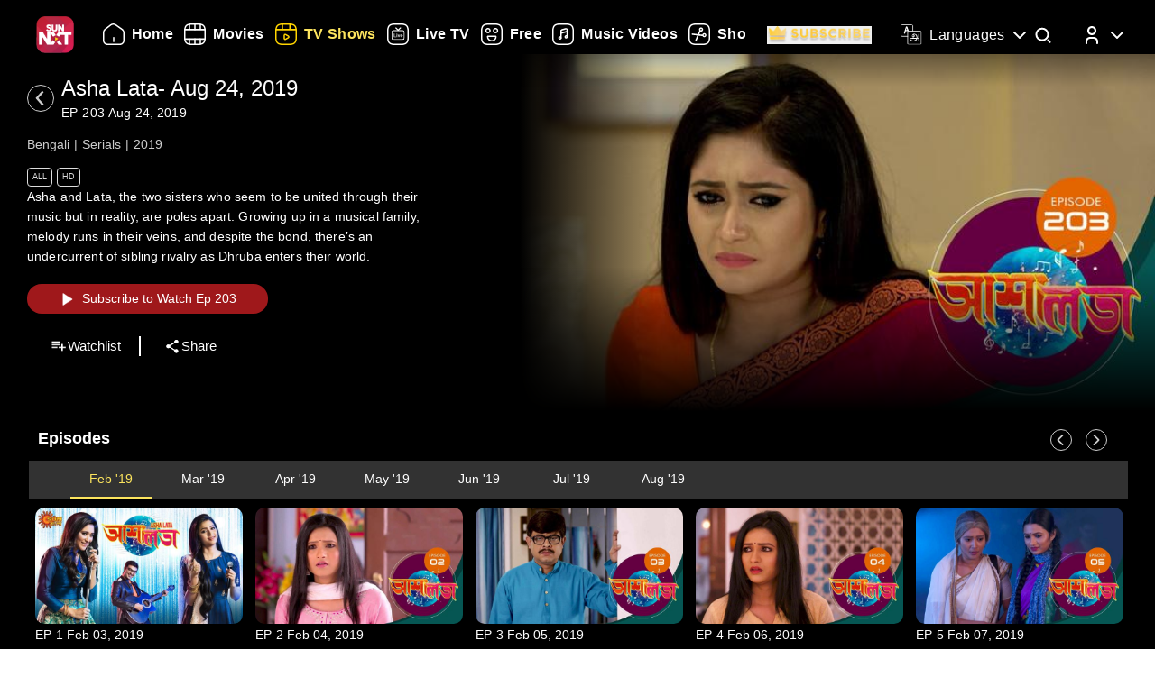

--- FILE ---
content_type: text/html; charset=utf-8
request_url: https://www.sunnxt.com/suntv-bengali-serial-asha-lata-episodeno203-Aug24-2019/detail/75118/87369
body_size: 8367
content:
<!DOCTYPE html><html lang="en"><head><meta name="viewport" content="width=device-width, initial-scale=1.0, maximum-scale=5.0,"/><meta charSet="utf-8"/><link rel="apple-touch-icon" sizes="57x57" href="/images/sunnxt/icons/favicon-32x32.png"/><link rel="apple-touch-icon" sizes="60x60" href="/images/sunnxt/icons/apple-touch-icon.png"/><link rel="apple-touch-icon" sizes="72x72" href="/images/sunnxt/icons/apple-touch-icon.png"/><link rel="apple-touch-icon" sizes="76x76" href="/images/sunnxt/icons/apple-touch-icon.png"/><link rel="apple-touch-icon" sizes="114x114" href="/images/sunnxt/icons/apple-touch-icon.png"/><link rel="apple-touch-icon" sizes="120x120" href="/images/sunnxt/icons/apple-touch-icon.png"/><link rel="apple-touch-icon" sizes="144x144" href="/images/sunnxt/icons/apple-touch-icon.png"/><link rel="apple-touch-icon" sizes="152x152" href="/images/sunnxt/icons/apple-touch-icon.png"/><link rel="apple-touch-icon" sizes="180x180" href="/images/sunnxt/icons/apple-touch-icon.png"/><link rel="icon" type="image/png" sizes="192x192" href="/images/sunnxt/icons/android-chrome-192x192.png"/><link rel="icon" type="image/png" sizes="32x32" href="/images/sunnxt/icons/favicon-32x32.png"/><link rel="icon" type="image/png" sizes="96x96" href="/images/sunnxt/icons/favicon-32x32.png"/><link rel="icon" type="image/png" sizes="16x16" href="/images/sunnxt/icons/favicon-16x16.png"/><link rel="shortcut icon" href="/images/sunnxt/icons/favicon.ico" type="image/x-icon"/><link rel="icon" href="/images/sunnxt/icons/favicon.ico" type="image/x-icon"/><link rel="preload" href="/images/logins_bgimg.jpg" as="image"/><link rel="stylesheet" href="/videojs/video-js.min.css" class="cssforVideoJS"/><link rel="stylesheet" href="/videojs/videojs-dvr.css" class="cssforVideoJS"/><link rel="dns-prefetch" href="https://sund-images.sunnxt.com/"/><link rel="preconnect" href="https://sund-images.sunnxt.com/" crossorigin="anonymous"/><script id="twitter-conversion-tracking-basecode">
					!function(e,t,n,s,u,a){e.twq||(s=e.twq=function(){s.exe?s.exe.apply(s,arguments):s.queue.push(arguments);
                    },s.version='1.1',s.queue=[],u=t.createElement(n),u.async=!0,u.src='https://static.ads-twitter.com/uwt.js',
                    a=t.getElementsByTagName(n)[0],a.parentNode.insertBefore(u,a))}(window,document,'script');
                    twq('config','nzce0');</script><meta name="facebook-domain-verification" content="97478gxuv7c4sl9ygkl0j27kniaa96"/><meta name="google-site-verification" content="PDhude5SZvRKBZCpgmcgZwc8k2hEhs7WdhZc5QlOfDY"/><link rel="canonical" href="https://www.sunnxt.com/suntv-bengali-serial-asha-lata-episodeno203-Aug24-2019/detail/75118/87369"/><title>Watch Asha lata Drama Show Online | Sun NXT</title><meta name="title" content="Watch Asha lata Drama Show Online | Sun NXT"/><meta name="description" content="Watch Asha lata Drama show in full HD on Sun NXT. Subscribe and enjoy high-quality streaming of your favorite shows anytime, anywhere on Sun NXT."/><meta name="keywords" content="oldshows, asha lata, sun bangla, oldserials, iconicserials"/><script id="structured-data" type="application/ld+json">{"@context":"https://schema.org/","@type":"vodchannel","url":"https://www.sunnxt.com/suntv-bengali-serial-asha-lata-episodeno-Jan01-2019/detail/75118/0/","name":"Asha lata","description":"Asha lata","genre":"Drama,Family","image":"https://sund-images.sunnxt.com/75118/640x360_1e24e941-38b7-4f95-ab34-75e3cb605573.jpg","actors":[],"director":[],"trailer":{"@type":"VideoObject","name":"Asha lata","description":"Asha lata","thumbnailUrl":"https://sund-images.sunnxt.com/75118/640x360_1e24e941-38b7-4f95-ab34-75e3cb605573.jpg","contentUrl":"https://www.sunnxt.com/suntv-bengali-serial-asha-lata-episodeno-Jan01-2019/detail/75118/0/","uploadDate":"2019-01-01T00:00:00.000Z","duration":"0:20:00"},"potentialAction":[{"@type":"WatchAction","target":"https://www.sunnxt.com/suntv-bengali-serial-asha-lata-episodeno-Jan01-2019/detail/75118/0/"}]}</script><script id="structured-data" type="application/ld+json">{"@context":"http://schema.org","@type":"Organization","name":"Sun NXT","legalName":"Sun TV Network Limited","url":"https://www.sunnxt.com/suntv-bengali-serial-asha-lata-episodeno203-Aug24-2019/detail/75118/87369","logo":{"@type":"ImageObject","url":" https://www.sunnxt.com/images/logo/logo.png","width":65,"height":64},"description":"Watch latest movies and TV Shows online or stream right to your Smart TV, FireTV, Chromecast, Roku, Apple TV, mobile, tablet and more","contactPoint":{"@type":"ContactPoint","telephone":"+91-044-44676767","contactType":"customer service","availableLanguage":["English","Tamil"]},"sameAs":["https://www.facebook.com/SunNXT/","https://twitter.com/sunnxt","https://www.instagram.com/sunnxt/","https://apps.apple.com/us/app/sun-nxt-live-tv-movies/id1244757492","https://play.google.com/store/apps/details?id=com.suntv.sunnxt"]}</script><script id="structured-data" type="application/ld+json">{"@context":"http://schema.org/","@graph":[{"@context":"http://schema.org/","@type":"SiteNavigationElement","@id":"https://www.sunnxt.com/#movie","name":"Movies","url":"https://www.sunnxt.com/movie"},{"@context":"http://schema.org/","@type":"SiteNavigationElement","@id":"https://www.sunnxt.com/#tv","name":"TV Shows","url":"https://www.sunnxt.com/tv"},{"@context":"http://schema.org/","@type":"SiteNavigationElement","@id":"https://www.sunnxt.com/#live","name":"Live TV","url":"https://www.sunnxt.com/live"},{"@context":"http://schema.org/","@type":"SiteNavigationElement","@id":"https://www.sunnxt.com/#shorts","name":"Shorts","url":"https://www.sunnxt.com/shorts"},{"@context":"http://schema.org/","@type":"SiteNavigationElement","@id":"https://www.sunnxt.com/#music","name":"Music Videos","url":"https://www.sunnxt.com/music"},{"@context":"http://schema.org/","@type":"SiteNavigationElement","@id":"https://www.sunnxt.com/#comedy","name":"Comedy","url":"https://www.sunnxt.com/comedy"}]}</script><script id="structured-data" type="application/ld+json">{"@context":"http://schema.org","@type":"EntryPoint","name":"Sun NXT","url":"https://www.sunnxt.com/suntv-bengali-serial-asha-lata-episodeno203-Aug24-2019/detail/75118/87369","potentialAction":[{"@type":"ViewAction","target":{"@type":"EntryPoint","name":"Browse","url":"https://sunnxt.com/searchcontents"}},{"@type":"DownloadAction","name":"Download on the App Store","target":{"@type":"EntryPoint","name":"iOS App","url":"https://apps.apple.com/in/app/sun-nxt-live-tv-movies/id1217563729"}},{"@type":"DownloadAction","name":"Get it on Google Play","target":{"@type":"EntryPoint","name":"Android App","url":"https://play.google.com/store/apps/details?id=com.suntv.sunnxt&hl=en&gl=US"}}]}</script><script id="structured-data" type="application/ld+json">{"@context":"http://schema.org","@type":"WebPage","url":"https://www.sunnxt.com/suntv-bengali-serial-asha-lata-episodeno203-Aug24-2019/detail/75118/87369","name":"Watch Asha lata Drama Show Online | Sun NXT","description":"Watch Asha lata Drama show in full HD on Sun NXT. Subscribe and enjoy high-quality streaming of your favorite shows anytime, anywhere on Sun NXT.","speakable":{"@type":"SpeakableSpecification","cssSelector":".detail_detail__Y11ZH"}}</script><meta property="fb:app_id" content="1424723510892140"/><meta property="og:type" content="business.business"/><meta name="twitter:card" content="summary_large_image"/><meta name="twitter:site" content="@sunnxt"/><meta name="twitter:creator" content="@sunnxt"/><meta property="og:title" content="Watch Asha lata Drama Show Online | Sun NXT"/><meta name="twitter:title" content="Watch Asha lata Drama Show Online | Sun NXT"/><meta property="og:description" content="Watch Asha lata Drama show in full HD on Sun NXT. Subscribe and enjoy high-quality streaming of your favorite shows anytime, anywhere on Sun NXT."/><meta name="twitter:description" content="Watch Asha lata Drama show in full HD on Sun NXT. Subscribe and enjoy high-quality streaming of your favorite shows anytime, anywhere on Sun NXT."/><meta property="og:image" content="https://sund-images.sunnxt.com/75118/640x360_1e24e941-38b7-4f95-ab34-75e3cb605573.jpg"/><meta name="twitter:image" content="https://sund-images.sunnxt.com/75118/640x360_1e24e941-38b7-4f95-ab34-75e3cb605573.jpg"/><meta property="og:image:width" content="300"/><meta property="og:image:height" content="300"/><meta property="al:ios:app_store_id" content="1217563729"/><meta property="al:ios:app_name" content="Sun NXT"/><meta property="al:android:app_name" content="Sun NXT"/><meta property="al:android:package" content="com.suntv.sunnxt"/><meta name="next-head-count" content="52"/><script id="Tiktok" data-nscript="beforeInteractive">
					!function (w, d, t) {
w.TiktokAnalyticsObject=t;var ttq=w[t]=w[t]||[];ttq.methods=["page","track","identify","instances","debug","on","off","once","ready","alias","group","enableCookie","disableCookie"],ttq.setAndDefer=function(t,e){t[e]=function(){t.push([e].concat(Array.prototype.slice.call(arguments,0)))}};for(var i=0;i<ttq.methods.length;i++)ttq.setAndDefer(ttq,ttq.methods[i]);ttq.instance=function(t){for(var e=ttq._i[t]||[],n=0;n<ttq.methods.length;n++)ttq.setAndDefer(e,ttq.methods[n]);return e},ttq.load=function(e,n){var i="https://analytics.tiktok.com/i18n/pixel/events.js";ttq._i=ttq._i||{},ttq._i[e]=[],ttq._i[e]._u=i,ttq._t=ttq._t||{},ttq._t[e]=+new Date,ttq._o=ttq._o||{},ttq._o[e]=n||{};n=document.createElement("script");n.type="text/javascript",n.async=!0,n.src=i+"?sdkid="+e+"&lib="+t;e=document.getElementsByTagName("script")[0];e.parentNode.insertBefore(n,e)};
ttq.load('CFN0QG3C77UCCRP9FAKG');
ttq.page();
}(window, document, 'ttq');</script><script id="googletagmanagerdataLayer3" data-nscript="beforeInteractive">(function(w,d,s,l,i){w[l]=w[l]||[];w[l].push({'gtm.start':new Date().getTime(),event:'gtm.js'});var f=d.getElementsByTagName(s)[0],
                    j=d.createElement(s),dl=l!='dataLayer'?'&l='+l:'';j.async=true;j.src='https://www.googletagmanager.com/gtm.js?id='+i+dl;f.parentNode.insertBefore(j,f);})(window,document,'script','dataLayer','GTM-KLX73P8');</script><link rel="preload" href="/_next/static/css/aae2e30063c5a6ab.css" as="style"/><link rel="stylesheet" href="/_next/static/css/aae2e30063c5a6ab.css" data-n-g=""/><link rel="preload" href="/_next/static/css/0896498b0ec9d060.css" as="style"/><link rel="stylesheet" href="/_next/static/css/0896498b0ec9d060.css" data-n-p=""/><link rel="preload" href="/_next/static/css/6d30946cbf3b97d0.css" as="style"/><link rel="stylesheet" href="/_next/static/css/6d30946cbf3b97d0.css" data-n-p=""/><link rel="preload" href="/_next/static/css/a2e77380244d1642.css" as="style"/><link rel="stylesheet" href="/_next/static/css/a2e77380244d1642.css" data-n-p=""/><noscript data-n-css=""></noscript><script defer="" nomodule="" src="/_next/static/chunks/polyfills-c67a75d1b6f99dc8.js"></script><script id="adsrvr" src="https://js.adsrvr.org/up_loader.1.1.0.js" defer="" data-nscript="beforeInteractive"></script><script src="/_next/static/chunks/webpack-d5494075702d3504.js" defer=""></script><script src="/_next/static/chunks/framework-9cf46cf0fe8d1146.js" defer=""></script><script src="/_next/static/chunks/main-87e187bab02036e0.js" defer=""></script><script src="/_next/static/chunks/pages/_app-637c92ab59b018ad.js" defer=""></script><script src="/_next/static/chunks/fec483df-e0603574c815e717.js" defer=""></script><script src="/_next/static/chunks/7536-5aea6fa974415ec2.js" defer=""></script><script src="/_next/static/chunks/1664-62879b3c397e8b24.js" defer=""></script><script src="/_next/static/chunks/4969-52b5bd55141d15b4.js" defer=""></script><script src="/_next/static/chunks/6182-81456f6740668184.js" defer=""></script><script src="/_next/static/chunks/6066-836470e53a2dc84d.js" defer=""></script><script src="/_next/static/chunks/5675-fa0173bd69ddec39.js" defer=""></script><script src="/_next/static/chunks/6507-a8ffbbf7f01f52d5.js" defer=""></script><script src="/_next/static/chunks/5516-4dc3ca2a4ad888bf.js" defer=""></script><script src="/_next/static/chunks/3856-31ffaef50e4810e5.js" defer=""></script><script src="/_next/static/chunks/8691-e043ede4a315bfc7.js" defer=""></script><script src="/_next/static/chunks/405-61dd312c5a9e3d5c.js" defer=""></script><script src="/_next/static/chunks/pages/%5Bslug%5D/detail/%5B...index%5D-3469da7bed65e27a.js" defer=""></script><script src="/_next/static/r1pzFqgiibNZay70owqTf/_buildManifest.js" defer=""></script><script src="/_next/static/r1pzFqgiibNZay70owqTf/_ssgManifest.js" defer=""></script></head><body><div id="__next"><noscript><img height="1" width="1" style="display:none"
				src="https://www.facebook.com/tr?id=3098936210328804&ev=PageView&noscript=1" /></noscript><noscript><iframe src=https://www.googletagmanager.com/ns.html?id=GTM-KLX73P8
                height="0" width="0" style="display:none;visibility:hidden"></iframe></noscript><div class="detail_detail_data__EZ1nC"><div><header class="fixed top-0 left-0 w-full text-white z-50 pointer-events-none transition-all duration-300
			bg-gradient-to-b from-black/90 via-black/50 to-transparent h-24
		"><div class="flex items-center justify-between  px-4 md:px-10 h-full pb-[1px] md:pb-[0px] lg:pb-[20px]"><img class="h-[clamp(32px,3vw+24px,41px)] cursor-pointer pointer-events-auto" src="/images/logo/logo.png" alt="logo"/><nav class="flex-1 w-[60%] ml-4 lg:ml-6 md:flex items-center"><div class=" flex items-center relative overflow-x-auto scrollbar-hide w-full md:w-auto sm:w-[100vw] pointer-events-auto "><ul class="
            flex flex-row items-center space-x-5
            text-white text-sm font-medium
            whitespace-nowrap
			
          "></ul></div></nav><div class="flex items-start mt-2 space-x-4 sm:space-x-6 md:space-x-8 ml-3 sm:ml-4 md:ml-6"><div class="relative flex items-center h-full group pointer-events-auto"><div class="flex items-center cursor-pointer text-white hover:text-[#FCE45E] transition-all duration-300"><img src="/images/Icons/language.svg" alt="language" class="w-6 h-6 mr-2 object-contain block group-hover:hidden"/><img src="/images/Icons/Language_hover.svg" alt="language" class="w-6 h-6 mr-2 object-contain hidden group-hover:block"/><span class="!xl:text-[16px] xl:font-semibold whitespace-nowrap tracking-wide ">Languages</span><img src="/images/Icons/Drop_down.svg" alt="caret" class="w-6 h-6 ml-1 object-contain transform transition-transform duration-300 group-hover:rotate-180"/></div><div class="absolute top-full left-0 hidden group-hover:flex flex-col backdrop-blur-xl bg-[rgba(35,35,35,0.55)] border border-[rgba(255,255,255,0.2)] rounded-lg shadow-[0_2px_10px_rgba(0,0,0,0.3)] p-2 z-50 w-[9rem] mt-[1px] opacity-0 translate-y-1 group-hover:opacity-100 group-hover:translate-y-0 transition-all duration-300 ease-out !font-normal"><ul class="max-h-auto overflow-y-auto scrollbar-hide text-gray-100 text-sm divide-y divide-[rgba(255,255,255,0.15)] divide-solid-mx-3 px-3"></ul><button type="submit" class="w-full mt-3 bg-[rgba(100,100,100,0.4)] backdrop-blur-md border border-[rgba(255,255,255,0.2)]  text-white py-1.5 rounded-md text-sm  hover:bg-[rgba(150,150,150,0.5)] transition">Apply</button></div></div><div class="group relative w-fit cursor-pointer pointer-events-auto"><span class="inline-block"><img src="/images/Icons/Search.svg" alt="search" class="w-6 h-6 block group-hover:hidden"/><img src="/images/Icons/Search_new.svg" alt="search hover" class="w-6 h-6 hidden group-hover:block"/></span><div class=" absolute  left-1/2 -translate-x-1/2  top-[120%]   bg-white text-black text-sm font-semibold px-2 py-1 rounded  whitespace-nowrap opacity-0 group-hover:opacity-100  transition-opacity duration-150  pointer-events-none z-[9999] ">Search</div></div><div class="relative group inline-block pointer-events-auto"><div class="relative inline-flex items-center cursor-pointer p-0"><img src="/images/Icons/Profile.svg" alt="profile" class="w-6 h-6 object-cover rounded-full group-hover:opacity-0 transition-opacity duration-300"/><img src="/images/Icons/Profile_hover.svg" alt="profile_hover" class="w-6 h-6 object-cover rounded-full absolute top-0 left-0 opacity-0 group-hover:opacity-100 transition-opacity duration-300"/><img src="/images/Icons/Drop_down.svg" alt="caret" class="w-6 h-6 ml-1 transform transition-transform duration-300 group-hover:rotate-180"/></div><div class="absolute right-0 top-[calc(100%+0px)] z-50
					md:w-40 md:p-2
					w-[40vw] p-3
					bg-[rgba(35,35,35,0.55)]
					backdrop-blur-md
					border border-[rgba(255,255,255,0.2)]
					rounded-lg
					shadow-[0_2px_10px_rgba(0,0,0,0.3)]
					opacity-0 translate-y-1
					pointer-events-none
					transition-all duration-300 ease-out
					group-hover:opacity-100
					group-hover:translate-y-0
					group-hover:pointer-events-auto
				"><ul><li class="flex items-center justify-center space-x-2 hover:text-[#FFD400] cursor-pointer transition text-gray-200 p-1 "><img src="/images/Icons/Login.svg" alt="logout" class="w-6 h-6 invert sepia saturate-500 hue-rotate-0 brightness-90"/><span>Log In</span></li></ul></div></div></div></div></header></div><div></div><div class="Toastify"></div><div class="detail_detail__Y11ZH"><div class="detail_detail_desktop__kTVvD"><div class="detail_player__3avqw"><div class="detail_video_description__0oskM"><div class="flex items-center"><div class="relative w-[30px] h-[30px] cursor-pointer group "><img src="/images/back_arrow_left.svg" alt="arrow" class="absolute inset-0 w-full h-full opacity-100 group-hover:opacity-0 transition-opacity duration-200"/><img src="/images/back_arrow_hover.svg" alt="arrow" class="absolute inset-0 w-full h-full opacity-0 group-hover:opacity-100 transition-opacity duration-200"/></div><div><span class="text-2xl md:pl-2">Asha lata</span></div></div><ul class="detail_video_data__dpO5_"><li>Bengali</li><li>Drama,Family</li><li>2019</li><li>20<!-- --> Mins<!-- --></li></ul><ul class="detail_video__T64Cv"><li>All</li><li>HD</li></ul><div class="detail_box__tpEE_"><input type="checkbox" id="expanded"/><p>Asha lata</p></div><button class="detail_play_button__z5wcB"><img src="/_next/static/media/playbtn.20bc35cf.png" alt="playbtn" id="playbtn"/></button><ul class="detail_share_data__zVLbl"><li><img src="" alt="watchlist"/>Watchlist<!-- --></li><li><img src="/images/share.png" alt="share"/>Share<!-- --></li></ul></div><div class="detail_player_section"><div class="detail_videoplayer__LvQPx"><div id="mainContainer"><div class="detail_coverposter"><img src="https://sund-images.sunnxt.com/75118/640x360_1e24e941-38b7-4f95-ab34-75e3cb605573.jpg" alt="cover_poster"/></div></div></div></div></div></div><div class="carousels_episodes__LQfo3"><div class="carousels_layout__Ng3hN"><div class="carousels_carousel_body__J6BxB"><div class="carousels_home_carosel_title__5Z0uK"><span class="carousels_carousel_title__x6pnm">Episodes<!-- --> <!-- --></span></div><div class="carousels_carousel_data__dVbKV"><div class="slick-slider slick-initialized"><div class="slick-list"><div class="slick-track" style="width:20%;left:0%"><div data-index="0" class="slick-slide slick-active slick-current" tabindex="-1" aria-hidden="false" style="outline:none;width:100%"><div><p class="carousels_nodata_section__BsBNk" tabindex="-1" style="width:100%;display:inline-block">No Episodes for selected month</p></div></div></div></div></div></div></div></div></div><div class="carousels_latest__BtwEd"></div></div><footer class="footer_footerWrapper__j2rE_ overflow-hidden w-full" style="--footer-bg:url()" id="footer"><div class="w-full pt-[3rem] bg-black/80"><div class="flex flex-col md:flex-row justify-between items-start md:items-center mx-[1rem] md:mx-[3rem] space-y-8 md:space-y-0"><div class="hidden md:block"><img src="/images/logo/logo.png" alt="Sun NXT Logo" class="w-[70%]"/></div><div class="text-sm flex flex-col items-start hidden md:block"><p>Also Available On</p><img src="/images/tvs_logos.png" alt="tvs" class="w-[60%] mt-2"/></div><div class="text-sm flex flex-col items-start"><p>Download the App</p><div class="flex space-x-4 w-[60%] mt-2"><a href="https://play.google.com/store/apps/details?id=com.suntv.sunnxt" target="_blank" rel="noreferrer"><img src="/images/footer_playstore_badge.png" alt="Google Play" class="w-40 md:w-44"/></a><a href="https://apps.apple.com/us/app/sun-nxt/id1244757492" target="_blank" rel="noreferrer"><img src="/images/footer_appstore_badge.png" alt="App Store" class="w-40 md:w-44"/></a></div></div><div class="flex flex-col text-sm"><p>Follow Us</p><div class="flex space-x-4 my-2 w-[60%]"><a href="https://www.instagram.com/sunnxt/" target="_blank" rel="noreferrer"><img src="/images/insta.png" alt="insta" class="w-[clamp(40px,9vw,65px)] h-[clamp(20px,4vw,35px)]"/></a><a href="https://twitter.com/sunnxt" target="_blank" rel="noreferrer"><img src="/images/twitter.png" alt="twitter" class="w-[clamp(40px,9vw,65px)] h-[clamp(20px,4vw,35px)]"/></a><a href="https://www.facebook.com/SunNXT/" target="_blank" rel="noreferrer"><img src="/images/facebook.png" alt="facebook" class="w-[clamp(40px,9vw,65px)] h-[clamp(20px,4vw,35px)]"/></a></div></div></div></div><div class="max-w-[100vw] mx-auto px-[1rem] md:px-[3rem] pt-4 md:pt-8 pb-6 md:pb-10 flex flex-col bg-black/80"><div class="flex flex-col lg:flex-row justify-between gap-[2rem] lg:gap-[3rem] pt-[20px] lg:pt-[30px]"><div class="min-w-[180px] flex-shrink-0"><p class="font-[100] mb-2 text-sm">Learn More</p><ul class="list-none p-0 text-white/60 text-xs"><li class="mb-2"><a href="/aboutUs">About Us</a></li><li class="mb-2"><a href="/faq">FAQs</a></li><li class="mb-2"><a href="/myprofile#feedback">Feedback</a></li><li class="mb-2"><a href="/privacypolicy">Privacy Policy</a></li><li class="mb-2"><a href="/termsOfuse">Terms of Use</a></li><li class="mb-2"><a href="/cookiePolicy">Cookie Policies</a></li><li class="mb-2"><a href="https://blog.sunnxt.com/" target="_blank" rel="noreferrer">Blog</a></li><li><a href="/content-grievance-redressal">Content Redressal Mechanism</a></li></ul></div><div class="w-full flex flex-wrap gap-[3rem] lg:gap-[3rem] md:gap-x-[6rem] gap-y-[3rem] 2xl:justify-around md:justify-start mt-0 md:flex-row flex-col"></div></div> <!-- --></div><div class="text-center p-5 text-[clamp(10px,1.1vw,12px)] text-white/50 bg-black/80"><p><span class="mr-2 text-gray-400">1.19.0.0 |</span>Copyright © <!-- -->2026<!-- --> Sun NXT, all related channels, content, images, visuals, and logos are property of Sun TV Network Ltd. All rights reserved.<!-- --></p></div></footer></div></div><script id="__NEXT_DATA__" type="application/json">{"props":{"pageProps":{"ip":"3.139.74.152","contentData":{"status":"SUCCESS","message":"OK","code":200,"results":[{"globalServiceId":"GID_75118","_id":"75118","relatedCast":{"values":[]},"currentUserData":{"elapsed_time":0,"rating":0,"favorite":false,"like":null,"purchase":[]},"hostName":null,"publishingHouse":{"userName":"harinarayan.ontrack@sunnetwork.in","publishingHouseId":45,"publishingHouseName":"SUN","userId":233},"content":{"startDate":"2019-02-01T00:00:00.000Z","endDate":"2028-03-17T00:00:00.000Z","parentIds":null,"drmType":"","rightsHolder":null,"seasonNo":"","releaseDate":"2019-01-01T00:00:00.000Z","duration":"0:20:00","videoQuality":"HD","is3d":false,"siblingOrder":996,"serialNo":"","contentRating":"3.0","drmEnabled":true,"isChromeCastEnabled":true,"contentCreater":null,"categoryName":"Suitable For All Ages","adEnabled":true,"genre":[{"id":"58db5d96e4b04dd0266a5e46","name":"Drama"},{"id":"58de6860e4b0cc8437ace288","name":"Family"}],"isAzure":true,"certifiedRatings":{"values":[{"rating":"All","title":"Suitable for all age viewers","description":"Suitable for all age viewers","name":"cbfcRatingOTT","country":"IN"}]},"isMpegDash":true,"language":["bengali"],"categoryType":"All"},"relatedMultimedia":{"values":[]},"thumbnailSeekPreview":"","subtitles":{"values":[]},"generalInfo":{"seriesId":"","seasonId":"75118","showDisplayTabs":{"showDisplaySuffix":"","showDisplayStart":"2019-02-03","showDisplayType":"monthly","showDisplayText":"MMM-YY","showDisplayfrequency":"","showDisplayOrder":"asc","showAirStatus":"completed","showDisplayEnd":"2019-08-25"},"mobilePromotionURL":null,"topRightBadge":null,"webPromotionURL":null,"bottomCenterLabelText":null,"AlbumName":null,"contentPlayDuration":null,"isHDRImage":null,"altTitle":[],"streamType":"vodchannel","actionType":null,"categoryTypeImage":"https://sund-images.sunnxt.com/meta-data/category-type/All.png","briefDescription":"Asha lata","heroBannerLabelText":null,"displayTitle":"Jan 01, 2019","drm_partner_kids":[],"autoPlayDuration":15,"alterDescription":null,"isDownloadable":true,"promotionId":null,"category":"","isDolby":false,"isHDR10PlusImage":null,"topRightBadgeInt":null,"title":"Asha lata","assetId":null,"isAtmosImage":null,"mediaTailorConfigURL":null,"isDolbyvision":false,"altGenre":null,"topLeftBadgeText":null,"subtitlesImage":null,"additional_cdn":null,"showWatermark":true,"drm_partner":null,"altDisplayTitle":"","previousContent":"","cdnType":null,"altDescription":null,"type":"vodchannel","ssaiEnabled":null,"isDolbyVisionImage":null,"accessControl":"","isDolbyImage":null,"seoH1Tag":null,"description":"Asha lata","seoH4Tag":null,"tagLine":"","isHdr":false,"deepLinkiOS":"","topLeftBadge":null,"akamaiTag":"","isDvr":false,"alternateRelatedTitle":[],"seasonNo":"","seoDescription":null,"seoTitle":null,"actionURL":null,"nextContent":"","seoH3Tag":null,"deepLink":"","bottomCenterLabel":null,"videoAvailable":true,"preferredCdn":null,"_id":"75118","relatedTitle":"","isHdr10":false,"isHdr10plus":false,"seoH5Tag":null,"isSellable":false,"isHDR10Image":null,"equivalentChannelId":null,"seoH6Tag":null,"contentRights":[],"altLanguage":null,"topRightBadgeText":null,"videoQualityImage":null,"isAtmos":false,"altBriefDescription":null,"partnerId":"","contentRule":null,"seoH2Tag":null},"images":{"values":[{"profile":"xxhdpi","operator":"myplex","resolution":"1600x1200","link":"https://sund-images.sunnxt.com/75118/1600x1200_2c948f38-ab85-495d-85b6-173520f85bb6.jpg","type":"preview"},{"profile":"xhdpi","operator":"myplex","resolution":"832x623","link":"https://sund-images.sunnxt.com/75118/832x623_2c948f38-ab85-495d-85b6-173520f85bb6.jpg","type":"preview"},{"profile":"hdpi","operator":"myplex","resolution":"452x339","link":"https://sund-images.sunnxt.com/75118/452x339_2c948f38-ab85-495d-85b6-173520f85bb6.jpg","type":"preview"},{"profile":"mdpi","operator":"myplex","resolution":"361x270","link":"https://sund-images.sunnxt.com/75118/361x270_2c948f38-ab85-495d-85b6-173520f85bb6.jpg","type":"preview"},{"profile":"ldpi","operator":"myplex","resolution":"200x150","link":"https://sund-images.sunnxt.com/75118/200x150_2c948f38-ab85-495d-85b6-173520f85bb6.jpg","type":"preview"},{"profile":"xhdpi","operator":"myplex","resolution":"1000x1500","link":"https://sund-images.sunnxt.com/75118/1000x1500_4c56ceb7-e1b4-4bdb-b32a-c267d303fd2a.jpg","type":"thumbnail"},{"profile":"hdpi","operator":"myplex","resolution":"500x750","link":"https://sund-images.sunnxt.com/75118/500x750_4c56ceb7-e1b4-4bdb-b32a-c267d303fd2a.jpg","type":"thumbnail"},{"profile":"mdpi","operator":"myplex","resolution":"250x375","link":"https://sund-images.sunnxt.com/75118/250x375_4c56ceb7-e1b4-4bdb-b32a-c267d303fd2a.jpg","type":"thumbnail"},{"profile":"ldpi","operator":"myplex","resolution":"240x360","link":"https://sund-images.sunnxt.com/75118/240x360_4c56ceb7-e1b4-4bdb-b32a-c267d303fd2a.jpg","type":"thumbnail"},{"profile":"mdpi","operator":"myplex","resolution":"640x360","link":"https://sund-images.sunnxt.com/75118/640x360_1e24e941-38b7-4f95-ab34-75e3cb605573.jpg","type":"coverposter"},{"profile":"xxhdpi","operator":"myplex","resolution":"1920x1080","link":"https://sund-images.sunnxt.com/75118/1920x1080_1e24e941-38b7-4f95-ab34-75e3cb605573.jpg","type":"coverposter"},{"profile":"xhdpi","operator":"myplex","resolution":"1280x720","link":"https://sund-images.sunnxt.com/75118/1280x720_1e24e941-38b7-4f95-ab34-75e3cb605573.jpg","type":"coverposter"},{"profile":"hdpi","operator":"myplex","resolution":"960x540","link":"https://sund-images.sunnxt.com/75118/960x540_1e24e941-38b7-4f95-ab34-75e3cb605573.jpg","type":"coverposter"},{"profile":"xxhdpi-v2","operator":"myplex","resolution":"1408x792","link":"https://sund-images.sunnxt.com/75118/1408x792_1e24e941-38b7-4f95-ab34-75e3cb605573.jpg","type":"coverposter"},{"profile":"xhdpi-v2","operator":"myplex","resolution":"1209x680","link":"https://sund-images.sunnxt.com/75118/1209x680_1e24e941-38b7-4f95-ab34-75e3cb605573.jpg","type":"coverposter"},{"profile":"hdpi-v2","operator":"myplex","resolution":"400x225","link":"https://sund-images.sunnxt.com/75118/400x225_1e24e941-38b7-4f95-ab34-75e3cb605573.jpg","type":"coverposter"},{"profile":"mdpi-v2","operator":"myplex","resolution":"240x135","link":"https://sund-images.sunnxt.com/75118/240x135_1e24e941-38b7-4f95-ab34-75e3cb605573.jpg","type":"coverposter"},{"profile":"ldpi-v2","operator":"myplex","resolution":"176x99","link":"https://sund-images.sunnxt.com/75118/176x99_1e24e941-38b7-4f95-ab34-75e3cb605573.jpg","type":"coverposter"}]},"packages":[],"timeshiftDuration":null,"tags":{"values":[{"category":"","name":"oldshows","weight":1,"genre":"","id":"51120801","qualifier":""},{"category":"","name":"asha lata","weight":1,"genre":"","id":"51120802","qualifier":""},{"category":"","name":"sun bangla","weight":1,"genre":"","id":"51120803","qualifier":""},{"category":"","name":"oldserials","weight":1,"genre":"","id":"51120804","qualifier":""},{"category":"","name":"iconicserials","weight":1,"genre":"","id":"51120805","qualifier":""}]}}],"request_id":"25485f5b-3049-4813-b120-0f6f37fbf9a6"},"contentId":"75118","contentType":"vodchannel","CID":"87369","hostName":"www.sunnxt.com","promoImages":"","webPromoUrl":"","bannerTitle":""},"__N_SSP":true},"page":"/[slug]/detail/[...index]","query":{"slug":"suntv-bengali-serial-asha-lata-episodeno203-Aug24-2019","index":["75118","87369"]},"buildId":"r1pzFqgiibNZay70owqTf","isFallback":false,"gssp":true,"locale":"en","locales":["en"],"defaultLocale":"en","scriptLoader":[]}</script></body></html>

--- FILE ---
content_type: application/javascript; charset=UTF-8
request_url: https://www.sunnxt.com/_next/static/chunks/657-b092ebb5117e37f5.js
body_size: 5924
content:
"use strict";(self.webpackChunk_N_E=self.webpackChunk_N_E||[]).push([[657],{25802:function(e,t,s){s.d(t,{Z:function(){return u}});var r=s(27812),a=s(67294),n=s(40732),i=s(91388),o=s(6594),l=s(65658),c=s(85518),d=s(85893);function u(e){var t=e.closeaddprofile,s=(0,a.useState)(["","","",""]),u=s[0],m=s[1],p=(0,a.useState)(-1),h=p[0],x=p[1],f=(0,a.useState)(""),g=f[0],b=f[1],v=(0,a.useState)(!1),w=v[0],y=v[1],j=(0,a.useState)([]),N=j[0],S=j[1],C=(0,a.useState)(["","","",""]),k=C[0],P=C[1],I=(0,a.useState)(""),_=I[0],E=I[1],O=(0,a.useState)([]),U=O[0],A=O[1],R=(0,a.useState)(""),Z=R[0],L=R[1],D=(0,a.useState)(""),T=(D[0],D[1]),K=(0,a.useState)(!1),z=K[0],F=K[1],q=(0,a.useState)(""),H=q[0],M=q[1],$=(0,a.useState)(""),B=$[0],W=$[1],G=(0,a.useState)(""),J=G[0],Q=G[1],V=(0,a.useState)(""),X=V[0],Y=V[1],ee=(0,a.useState)(),te=ee[0],se=ee[1],re=(0,a.useState)(""),ae=re[0],ne=re[1],ie=(0,a.useState)(null),oe=ie[0],le=ie[1],ce={input:{height:c.tq?"2.5rem":"3.5rem",width:c.tq?"2.5rem":"3.5rem",textAlign:"center",fontSize:"1.5rem",color:"white",backgroundColor:"#1d2127ff",border:"2px solid #fff",borderRadius:"0.5rem",outline:"none",marginRight:c.tq?"0.5rem":" 1rem",":focus":{boxShadow:"0 0 0 2px #ef4444"}}},de=new FormData;(0,a.useEffect)((function(){var e,t=(0,n.lT)("userProfile");Q(null===(e=t.result)||void 0===e?void 0:e.profile),sessionStorage.getItem("languages")&&E((0,n.lT)("languages")),sessionStorage.getItem("properties")&&T((0,n.lT)("properties").defaultAvatar1),l.ZP.parentControl().then((function(e){S(e.data.results[0].certifiedRatings)})),l.ZP.getUserInfo().then((function(e){var t,s,r,a=null!==(t=null===e||void 0===e||null===(s=e.data)||void 0===s||null===(r=s.user_info)||void 0===r?void 0:r.email)&&void 0!==t?t:"",n=a&&"string"===typeof a&&"na"!==a.toLowerCase()?a:"";ne(n)}))}),[]);var ue=function(e){var t=e.target.innerText;U.includes(t)?A(U.filter((function(e){return e!==t}))):A([].concat((0,r.Z)(U),[t]))};return(0,d.jsx)("div",{className:"fixed inset-0 bg-black bg-opacity-75 flex justify-center z-50 p-4",children:(0,d.jsxs)("div",{className:"bg-[rgba(35,35,35,0.65)] backdrop-blur-lg rounded-xl max-w-[98%] sm:max-w-[100%] md:max-w-[90%] lg:max-w-[70%] w-full shadow-2xl p-6 md:p-8 lg:px-32 py-8 max-h-[80vh] md:max-h-[85vh] overflow-y-auto custom-scrollbar add-profile-container",children:[(0,d.jsx)("div",{className:"pb-4 mb-6",children:(0,d.jsx)("h1",{className:"text-2xl md:text-3xl font-bold text-gray-400 text-center",children:"Add Profile !"})}),(0,d.jsxs)("div",{className:"flex flex-col items-center mb-4",children:[(0,d.jsxs)("div",{className:"relative w-24 h-24 sm:w-28 sm:h-28",children:[(0,d.jsx)("img",{src:oe||"/images/add_profile_new.png",alt:"account",className:"rounded-full w-full h-full object-cover shadow-lg"}),(0,d.jsxs)("div",{className:"absolute bottom-0 right-0 p-1 bg-gray-800/70 rounded-full cursor-pointer",children:[(0,d.jsx)("label",{htmlFor:"edit-file-upload",className:"cursor-pointer",children:(0,d.jsx)("img",{className:"w-4 h-4",src:"/images/Icons/Edit.svg",alt:"edit"})}),(0,d.jsx)("input",{onChange:function(e){return function(e){var t=e.target.files[0];t&&(le(URL.createObjectURL(t)),de.append("imageFile",e.target.files[0],e.target.files[0].name),se(de))}(e)},id:"edit-file-upload",type:"file",accept:"image/*",className:"hidden"})]})]}),(0,d.jsx)("h2",{className:"text-gray-200 font-semibold mt-2 sm:mt-3 text-base sm:text-lg text-center",children:ae||""})]}),(0,d.jsx)("div",{className:"flex items-center justify-center mb-6",children:(0,d.jsxs)("div",{className:"flex items-center justify-between w-64 bg-[url('/images/Icons/Kids_profile.svg')] bg-center bg-no-repeat bg-cover p-3 rounded-lg shadow-md",children:[(0,d.jsx)("h4",{className:"text-lg font-semibold mr-4 text-white",children:"Kids Profile"}),(0,d.jsxs)("label",{className:"relative inline-flex items-center cursor-pointer",children:[(0,d.jsx)("input",{type:"checkbox",className:"sr-only peer",onChange:function(e){y(e.target.checked)}}),(0,d.jsx)("div",{className:"w-10 h-6 \n                            bg-[url('/images/Icons/Switch.svg')] \n                            bg-center bg-cover bg-no-repeat \n                            rounded-full peer-focus:outline-none transition-colors duration-300\n                            peer-checked:bg-[url('/images/Icons/Switch_on.svg')] \n                            peer-checked:bg-cover peer-checked:bg-center peer-checked:bg-no-repeat"})]})]})}),(0,d.jsxs)("div",{className:"grid grid-cols-1 md:grid-cols-2 gap-4 sm:gap-8",children:[(0,d.jsxs)("div",{className:"space-y-4 sm:space-y-6",children:[(0,d.jsxs)("div",{className:"relative w-full",children:[(0,d.jsx)("label",{className:"absolute -top-2 left-3 bg-[#1C1C1C] px-1 text-gray-300 text-sm",children:"User Name"}),(0,d.jsx)("input",{type:"text",onChange:function(e){return L(e.target.value)},className:"w-full h-14 px-4 rounded-md bg-transparent border border-gray-500 text-white placeholder-gray-400 focus:outline-none focus:ring-2 focus:ring-white text-md",placeholder:"Enter the Full name"}),X&&(0,d.jsx)("p",{className:"text-red-500 text-xs mt-1",children:X})]}),(0,d.jsxs)("div",{className:"bg-[#1C1C1C] border border-white/10 rounded-lg px-4 py-4",children:[(0,d.jsx)("h6",{className:"text-white font-semibold text-sm mb-3",children:"Choose Preferred Languages"}),(0,d.jsx)("div",{className:"grid grid-cols-2 lg:grid-cols-3 gap-3",children:_&&_.map((function(e,t){var s=(0,n.fm)(e.term),r=U.includes(s);return(0,d.jsx)("button",{type:"button",onClick:ue,className:"\n                        py-2 px-4 rounded-md text-sm font-medium transition-all duration-200 border backdrop-blur-md\n                        ".concat(r?"bg-yellow-300/20 text-yellow-100 border-yellow-200/30 backdrop-saturate-150":"bg-white/5 text-gray-300 border-white/10 hover:bg-yellow-300/15 hover:text-yellow-100 hover:border-yellow-200/20 backdrop-saturate-150","\n                      "),children:s},t)}))})]}),w&&(0,d.jsxs)("button",{type:"button",disabled:w,className:"w-full flex justify-between items-center px-4 py-3 rounded-lg border border-white/10 bg-[#1C1C1C] transition-all ".concat(w?"opacity-50 cursor-not-allowed":"hover:bg-white/10"),children:[(0,d.jsx)("h3",{className:"text-white text-sm font-semibold",children:"Set Pin"}),(0,d.jsx)("img",{src:"/images/right_arrow_new.svg",alt:"view_all",className:"w-6 h-6 opacity-70"})]}),!w&&(0,d.jsxs)("div",{className:"bg-[#1C1C1C] border border-white/10 rounded-lg px-4 py-4 space-y-2",children:[(0,d.jsx)("div",{children:(0,d.jsx)("h6",{className:"text-white font-semibold text-sm",children:"Set PIN"})}),(0,d.jsxs)("div",{className:"flex flex-col items-center",children:[(0,d.jsxs)("div",{className:"flex flex-col items-center md:items-start ml-2 md:ml-4",autoComplete:"off",children:[(0,d.jsx)("p",{className:"text-gray-400 text-sm mt-4 text-center my-1",children:"Enter 4-digit pin"}),(0,d.jsx)("input",{type:"text",name:"fakeUser",autoComplete:"username",className:"hidden absolute opacity-0 pointer-events-none"}),(0,d.jsx)("input",{type:"password",name:"fakePass",autoComplete:"new-password",className:"hidden absolute opacity-0 pointer-events-none"}),(0,d.jsx)(o.E,{type:"number",placeholder:"",values:u,onChange:function(e,t,s){return m(s)},mask:!0,inputStyle:ce.input})]}),(0,d.jsxs)("div",{className:"flex flex-col items-center md:items-start ml-2 md:ml-4",autoComplete:"off",children:[(0,d.jsx)("p",{className:"text-gray-400 text-sm mt-4 text-center my-1",children:"Confirm the 4-digit pin"}),(0,d.jsx)(o.E,{placeholder:"",values:k,onChange:function(e,t,s){return P(s)},mask:!0,inputStyle:ce.input})]}),B&&(0,d.jsx)("p",{className:"text-red-500 text-sm mt-2 text-center",children:B})]})]})]}),(0,d.jsxs)("div",{className:"space-y-4 sm:space-y-6 ".concat(w?"":"md:border-l-2 md:border-gray-600  md:pl-1"),children:[w&&(0,d.jsxs)("button",{type:"button",onClick:function(){setpopup(!0),setfrom("maturity")},disabled:w,className:"w-full flex justify-between items-center px-4 py-3 rounded-lg border border-white/10 bg-[#1C1C1C] transition-all ".concat(w?"opacity-50 cursor-not-allowed":"hover:bg-white/10"),children:[(0,d.jsxs)("div",{className:"text-left",children:[(0,d.jsx)("h3",{className:"text-white text-sm font-semibold",children:"Select Maturity Restrictions"}),(0,d.jsx)("span",{className:"text-gray-400 text-xs"})]}),(0,d.jsx)("img",{src:"/images/right_arrow_new.svg",alt:"view_all",className:"w-6 h-6 opacity-70"})]}),!w&&(0,d.jsxs)("div",{className:"px-4 pb-4 space-y-4",children:[(0,d.jsxs)("div",{children:[(0,d.jsx)("h6",{className:"text-white font-semibold text-lg mb-1",children:"Select Maturity Restrictions"}),(0,d.jsx)("p",{className:"text-gray-400 text-sm",children:"Select maturity restrictions for this profile. Only content from selected groups will be visible."})]}),(0,d.jsx)("div",{className:"flex flex-col space-y-3",children:N&&N.map((function(e,t){var s=h>=t;return(0,d.jsxs)("div",{className:"relative flex flex-col items-start",children:[(0,d.jsxs)("label",{className:"relative flex items-center text-sm text-white mb-7 cursor-pointer",children:[(0,d.jsx)("input",{type:"checkbox",className:"hidden",checked:s,onClick:function(e){return function(e,t){x(t);for(var s=[],r=0;r<=t;r++)s.push(N[r].value);b(s)}(0,t)}}),(0,d.jsx)("span",{className:"relative z-10 w-7 h-7 border-2 rounded-full flex items-center justify-center mr-3 bg-gray-500 ".concat(s?"border-yellow-300":"border-gray-500"),children:s&&(0,d.jsx)("svg",{xmlns:"http://www.w3.org/2000/svg",fill:"none",viewBox:"0 0 24 24",strokeWidth:"3",stroke:"#FFD700",className:"w-4 h-4",children:(0,d.jsx)("path",{strokeLinecap:"round",strokeLinejoin:"round",d:"M5 13l4 4L19 7"})})}),(0,d.jsx)("span",{children:"".concat(e.value," (").concat(e.name,")")})]}),t!==N.length-1&&(0,d.jsx)("span",{className:"absolute top-[1.9rem] left-[0.8rem] w-[2px] h-9 bg-gray-600"})]},t)}))}),H&&(0,d.jsx)("p",{className:"text-red-500 text-sm mt-1",children:H})]})]})]}),(0,d.jsxs)("div",{className:"flex justify-center space-x-3 mt-8 pt-4 pb-4",children:[(0,d.jsx)("button",{type:"button",onClick:function(){return t(!1)},className:"h-12 w-40 bg-white/60 hover:bg-white/90 text-black rounded-md font-bold text-md md:text-lg",children:"Cancel"}),(0,d.jsx)("button",{type:"button",onClick:function(){return function(){se(de),F(!1),M("");var e=J.last?J.first+" "+J.last:J.first;if(""!==Z){F(!1),e==Z?(F(!0),Y("Sub profile name cannot be same as the primary profile name.")):(F(!1),Y(""));var s,r,a,n=u.join(""),o=k.join("");if(w||""===n)s="";else{if(n.length<4)return F(!0),W("Enter the 4-digit pin."),!1;s=(0,i.y)(n,"A3s68aORSgHs$71P").replace(/\+/g,"%2b")}if(w||""===o)o="";else if(o.length<4)return F(!0),W("Enter the Confirm 4-digit pin."),!1;r=g?g.join(","):"",w?(n="",o="",a={name:Z,isKid:w.toString(),language:U.join(","),maturityRestrictions:"All,7+"}):""!==r?(F(!1),a={name:Z,isKid:w.toString(),language:U.join(","),maturityRestrictions:r,pin:s}):(F(!0),M("Please select maturity restrictions"));var c=[];for(var d in a){var m=encodeURIComponent(d),p=encodeURIComponent(a[d]);c.push(m+"="+p)}c=c.join("&"),n===o?w||""!=r?!z&&l.ZP.addprofile(c).then((function(e){var s="";200===e.data.code||"SUCCESS"==e.data.status?(s=e.data.subprofile_id,l.ZP.uploadProfilepicture(s,te).then((function(e){e&&e.data&&e.data.results})),t(!1)):(F(!0),Y(e.data.message))})):(F(!0),M("Please select maturity restrictions")):""===o||o.length<4?(F(!0),W("Enter the Confirm 4-digit pin.")):(F(!0),W("New 4-digit pin and confirm 4-digit pin should be same"))}else F(!0),Y("Profile name is required")}()},className:"h-12 w-40 bg-white/60 hover:bg-white/90 text-black rounded-md font-bold text-md md:text-lg",children:"Done"})]})]})})}},43224:function(e,t,s){var r=s(59499),a=s(67294),n=s(91388),i=s(11163),o=s(65658),l=s(35516),c=s(85893);function d(e,t){var s=Object.keys(e);if(Object.getOwnPropertySymbols){var r=Object.getOwnPropertySymbols(e);t&&(r=r.filter((function(t){return Object.getOwnPropertyDescriptor(e,t).enumerable}))),s.push.apply(s,r)}return s}function u(e){for(var t=1;t<arguments.length;t++){var s=null!=arguments[t]?arguments[t]:{};t%2?d(Object(s),!0).forEach((function(t){(0,r.Z)(e,t,s[t])})):Object.getOwnPropertyDescriptors?Object.defineProperties(e,Object.getOwnPropertyDescriptors(s)):d(Object(s)).forEach((function(t){Object.defineProperty(e,t,Object.getOwnPropertyDescriptor(s,t))}))}return e}t.Z=function(e){var t=e.closepopup,s=e.profile,r=(e.showMaturitylist,e.authenticated),d=e.from,m=(0,a.useState)(""),p=m[0],h=m[1],x=(0,a.useState)("password"),f=x[0],g=x[1],b=(0,a.useState)(!1),v=b[0],w=b[1],y=(0,a.useState)("password"),j=y[0],N=y[1],S=(0,a.useState)(" "),C=S[0],k=S[1],P=(0,a.useState)(!1),I=P[0],_=P[1],E=(0,a.useState)("false"),O=(E[0],E[1]),U=(0,i.useRouter)();return(0,a.useEffect)((function(){var e=document.querySelector(".edit-profile-container");if(e){e.scrollTo({top:0,behavior:"instant"});var t=e.style.overflow;return e.style.overflow="hidden",function(){e.style.overflow=t}}return window.scrollTo(0,0),document.body.style.overflow="hidden",function(){document.body.style.overflow="unset"}}),[]),(0,a.useEffect)((function(){s.id===s.parent_id?(O(!1),null!==s.authenticationType||void 0===s.authenticationType||""===s.authenticationType?g(s.authenticationType):O(!0)):g("ep"===d||"maturity"===d||"pin"===d?"password":"pin")}),[]),(0,c.jsx)("div",{className:"fixed inset-0 bg-black/75 flex justify-center items-start z-[200] p-4",children:(0,c.jsxs)("div",{className:"bg-[rgba(35,35,35,0.65)] backdrop-blur-lg rounded-xl w-full max-w-md shadow-2xl px-5 py-10 md:px-10 py-14 relative transition-all duration-300 ".concat("pin"===f?"mt-24":"mt-0"),children:[(0,c.jsx)("button",{onClick:function(){return t()},className:"absolute top-4 right-4 w-6 h-6 md:w-8 h-8 text-gray-400 hover:text-white transition duration-200",children:(0,c.jsx)("img",{src:"images/close_new.svg"})}),(0,c.jsxs)("div",{className:"text-center mb-4",children:[(0,c.jsx)("h3",{className:"text-xl md:text-3xl font-bold text-gray-400 mb-2",children:"pin"===f?"PIN Required":"Password Required"}),"pin"!==f&&(0,c.jsxs)("p",{className:"text-white text-sm md:text-md p-2",children:["Enter the ",f," to update these settings"]})]}),(0,c.jsx)("form",{onSubmit:function(e){return e.preventDefault()},className:"space-y-6",children:(0,c.jsxs)("div",{className:"relative",children:[(0,c.jsx)("label",{htmlFor:"password-input",className:"absolute -top-2 left-3 bg-[#232323] px-1 text-gray-400 text-xs z-10 rounded-[3px]",children:"pin"===f?"PIN":"Password"}),(0,c.jsx)("input",u({id:"password-input",type:j,name:"password",value:p,style:{backgroundColor:"transparent"},className:"w-full p-4 pl-4 pr-12 border border-white rounded-lg text-white placeholder-gray-500 outline-none transition duration-200 focus:ring-2 focus:ring-white focus:ring-inset",onChange:function(e){if("pin"==f){var t=e.target.value,s=t.length;t=Number(t);var r=!1;isNaN(t)||(r=!0),r&&s<5&&h(e.target.value)}else h(e.target.value)},placeholder:"pin"===f?"Enter 4-digit Pin":"Password"},"pin"===f&&{maxLength:4,inputMode:"numeric"})),(0,c.jsx)("button",{className:"absolute inset-y-0 right-0 flex items-center pr-3 text-gray-400 hover:text-white",type:"button",onClick:function(){N("password"!==j?"password":"text")},style:{display:"pin"===f&&"password"===j?"none":"flex"},children:"password"===j?(0,c.jsx)("img",{src:"/images/Icons/Hide.svg"}):(0,c.jsx)("img",{src:"/images/Icons/eye.svg"})})]})}),I&&(0,c.jsx)("p",{className:"text-red-500 text-sm mt-3 text-center",children:C}),"pin"===f&&(0,c.jsxs)("div",{className:"text-sm mt-4 text-center text-gray-400",children:["Forgot Pin?",(0,c.jsx)("span",{className:"text-yellow-300 cursor-pointer ml-1 hover:text-yellow-500 transition duration-200",onClick:function(){w(!0),g("password")},children:"Click Here"})," to reset"]}),(0,c.jsxs)("div",{className:"flex justify-between space-x-4 mt-6 pt-4",children:[(0,c.jsx)("button",{onClick:function(){return t()},className:"h-12 w-40 bg-white/60 hover:bg-white/90  rounded-md text-black font-bold text-md md:text-lg",type:"button",children:"Cancel"}),(0,c.jsx)("button",{onClick:function(){if(v){var e=p,a="profileUserId=".concat(s.id,"&password=").concat(e);o.ZP.checkAuthenticate(a).then((function(e){200==e.data.code?(h(e.data.pin),w(!1),g("pin"),N("text"),_(!1)):(_(!0),k("Kindly verify your password and try again."))})).catch((function(e){return console.log("err",e)}))}else{var i;if("sp"==d){if(s._id!==s.parent_id)if("pin"==f){i=(0,n.y)(p,"A3s68aORSgHs$71P").replace(/\+/g,"%2b");var c="userId=".concat(s.id,"&username=").concat(s.name,"&pin=").concat(i);o.ZP.getswitchProfile(c).then((function(e){if(200===e.data.code||201===e.data.code||"SUCCESS"===e.data.status){localStorage.setItem("showswitchprofile",!1),_(!1),(0,l.zK)(s,"na");var t=sessionStorage.getItem("redirectAfterLogin")||sessionStorage.getItem("redirectPaymentUrl");sessionStorage.removeItem("redirectAfterLogin"),sessionStorage.removeItem("redirectPaymentUrl"),t?U.push(t):U.push("/")}else _(!0),k("Invalid pin"),(0,l.zK)(s,e.data.message)}))}else if("password"==f){i=p;var u="userId=".concat(s._id,"&username=").concat(s.name,"&password=").concat(i);o.ZP.getswitchProfile(u).then((function(e){if(200===e.data.code||201===e.data.code||"SUCCESS"===e.data.status){t();var s=sessionStorage.getItem("redirectAfterLogin")||sessionStorage.getItem("redirectPaymentUrl");sessionStorage.removeItem("redirectAfterLogin"),sessionStorage.removeItem("redirectPaymentUrl"),s?U.push(s):U.push("/")}else _(!0),k("Invalid password")}))}}else if("ep"===d||"maturity"===d||"pin"===d){var m,x=p;m=s.parent_id!==s._id?"profileUserId=".concat(s._id,"&password=").concat(x):"password=".concat(x),o.ZP.checkAuthenticate(m).then((function(e){200==e.data.code?(h(e.data.pin),w(!1),r(d),t()):(_(!0),k("Kindly verify your password and try again."))}))}else if("spep"===d){var b;if(s._id!==s.parent_id)if("pin"==f){b=(0,n.y)(p,"A3s68aORSgHs$71P").replace(/\+/g,"%2b");var y="userId=".concat(s.id,"&username=").concat(s.name,"&pin=").concat(b);o.ZP.getswitchProfile(y).then((function(e){200===e.data.code||201===e.data.code||"SUCCESS"===e.data.status?(_(!1),localStorage.setItem("showswitchprofile",!1),localStorage.setItem("editid",!0),setTimeout((function(){window.location.replace("/myprofile")}),500)):(_(!0),k("Invalid pin"))}))}else if("password"==f){b=p;var j="userId=".concat(s._id,"&username=").concat(s.name,"&password=").concat(b);o.ZP.getswitchProfile(j).then((function(e){if(200===e.data.code||201===e.data.code||"SUCCESS"===e.data.status){t();var s=sessionStorage.getItem("redirectAfterLogin")||sessionStorage.getItem("redirectPaymentUrl");sessionStorage.removeItem("redirectAfterLogin"),sessionStorage.removeItem("redirectPaymentUrl"),s?U.push(s):U.push("/")}else _(!0),k("Invalid password")}))}}else{var S=p,C="profileUserId=".concat(s._id,"&password=").concat(S);o.ZP.checkAuthenticate(C).then((function(e){200==e.data.code?(h(e.data.pin),w(!1),r(),t()):(_(!0),k("Kindly verify your password and try again."))}))}}},className:"h-12 w-40 bg-white/60 hover:bg-white/90  rounded-md text-black font-bold text-md md:text-lg",type:"submit",children:"Submit"})]})]})})}},95399:function(e,t,s){var r=s(65658),a=s(85893);t.Z=function(e){var t=e.closedeleteprofile,s=e.usr;return(0,a.jsx)("div",{className:"fixed inset-0 bg-black/75 flex justify-center items-start z-[200] pt-32 md:pt-40 p-4",children:(0,a.jsxs)("div",{className:"bg-[rgba(35,35,35,0.65)] backdrop-blur-lg rounded-xl w-full max-w-lg shadow-2xl px-5 py-10 md:px-10 py-10 relative transition-all duration-300 text-white",children:[(0,a.jsx)("div",{className:"text-center mb-4",children:(0,a.jsx)("h3",{className:"text-xl md:text-3xl font-bold text-gray-400 mb-2",children:"Delete Profile"})}),(0,a.jsx)("div",{className:"text-center mb-4",children:(0,a.jsxs)("p",{className:"text-white text-sm md:text-md",children:["Do you wish to remove ",null===s||void 0===s?void 0:s.rname," ?"]})}),(0,a.jsxs)("div",{className:"flex items-center flex-col justify-center gap-4 mb-6",children:[(0,a.jsx)("div",{className:"w-20 h-20 flex-shrink-0",children:(0,a.jsx)("img",{src:"https://sund-images.sunnxt.com/user_avatar/avatarNew.jpg",alt:"Profile",className:"w-full h-full rounded-full object-cover border border-gray-600"})}),(0,a.jsx)("div",{children:(0,a.jsx)("h4",{className:"text-lg font-medium",children:null===s||void 0===s?void 0:s.rname})})]}),(0,a.jsxs)("div",{className:"flex justify-center gap-4",children:[(0,a.jsx)("button",{onClick:function(){return t()},className:"h-12 w-40 bg-white/60 hover:bg-white/90 text-black rounded-md",type:"button",children:"CANCEL"}),(0,a.jsx)("button",{onClick:function(){return e=null===s||void 0===s?void 0:s.rid,void r.ZP.removeProfile(e).then((function(e){e.data&&t(!1)}));var e},className:"h-12 w-40 bg-white/60 hover:bg-white/90 text-black rounded-md",type:"button",children:"DONE"})]})]})})}}}]);